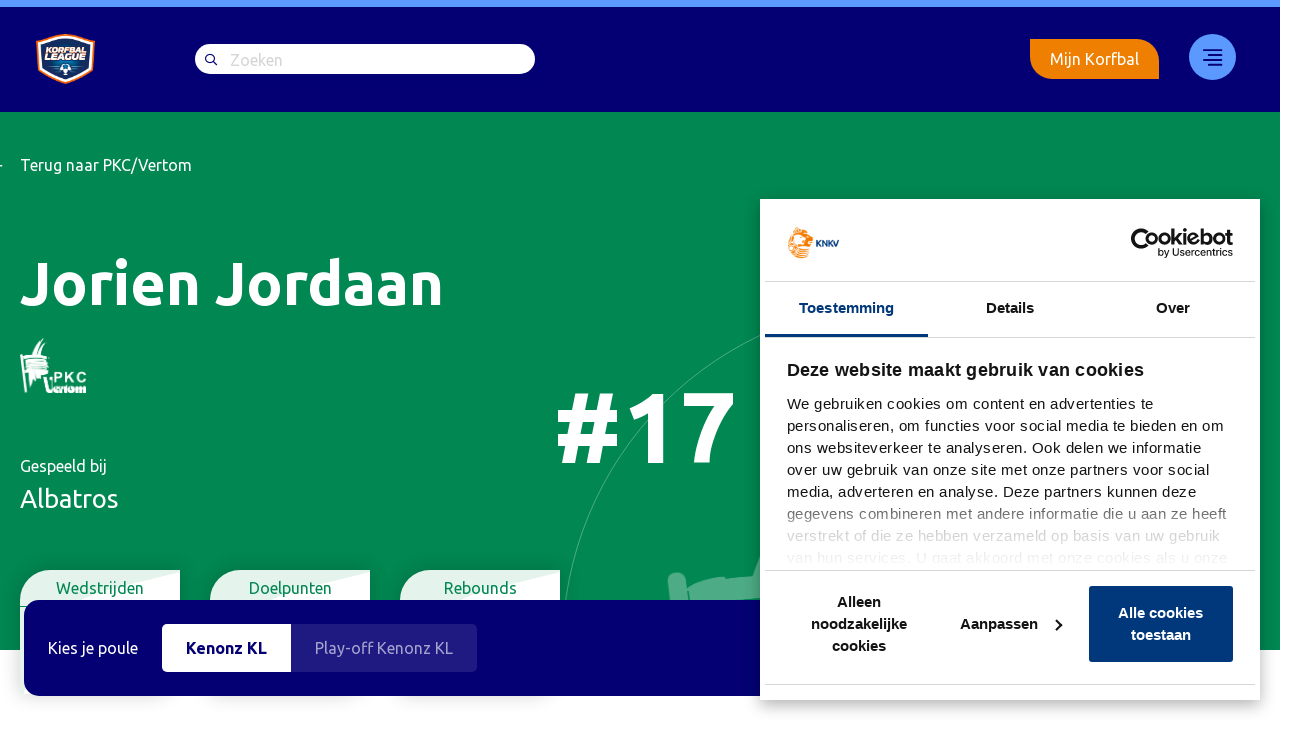

--- FILE ---
content_type: text/html; charset=UTF-8
request_url: https://www.korfballeague.nl/spelers/jorien-jordaan/
body_size: 13524
content:
<!DOCTYPE html>
<html lang="nl">
	<head>

		<meta charset="UTF-8">

		<meta name="viewport" content="width=device-width, initial-scale=1, shrink-to-fit=no">
		<meta http-equiv="X-UA-Compatible" content="IE=edge,chrome=1">

		<link rel="profile" href="http://gmpg.org/xfn/11">

						<script type="text/javascript"
						id="Cookiebot"
						src="https://consent.cookiebot.com/uc.js"
						data-cbid="357d61c0-ca88-4ead-977c-7ec8bb739c5d"
																																					defer										></script>
				<meta name='robots' content='index, follow, max-image-preview:large, max-snippet:-1, max-video-preview:-1' />
	<script>

		var korfbal_api_url = 'https://api.korfbal.nl/v1';
		var korfbal_api_token = 'eyJhbGciOiJIUzI1NiIsInR5cCI6IkpXVCJ9.[base64].uWX2QVlykF5sNYLhzjjNpXA7QaBnTb277ffdCDSnu_E';
		var korfbal_api_season = '672b548c2c73dd09a8f1f24f';
		var korfbal_api_poule = '672b5661a0ad60001bdf738a';
		var korfbal_ajax_url = 'https://www.korfballeague.nl/wp/wp-admin/admin-ajax.php';

							var korfbal_team_names = {
				"32468": "HKC/Creon Kozijnen","24991": "Unitas/Perspectief","25856": "PKC/Vertom","32473": "KCC/CK Kozijnen","28622": "LDODK/Rinsma Modeplein","28372": "KZ/Keukensale.com","31671": "Fortuna","31036": "DVO/Transus","31018": "DOS &#8217;46/VDK Groep","30738": "Blauw-Wit (A)"			};
		
													var korfbal_player_team_ref_id = '25856';
		
				
	</script>
	
	<!-- This site is optimized with the Yoast SEO plugin v23.2 - https://yoast.com/wordpress/plugins/seo/ -->
	<title>Jorien Jordaan - Korfbal League</title><link rel="preload" data-rocket-preload as="image" href="https://www.korfballeague.nl/app/uploads/2020/10/Logo-PKC-Vertom.png" fetchpriority="high">
	<link rel="canonical" href="https://www.korfballeague.nl/spelers/jorien-jordaan/" />
	<meta property="og:locale" content="nl_NL" />
	<meta property="og:type" content="article" />
	<meta property="og:title" content="Jorien Jordaan - Korfbal League" />
	<meta property="og:url" content="https://www.korfballeague.nl/spelers/jorien-jordaan/" />
	<meta property="og:site_name" content="Korfbal League" />
	<meta property="article:modified_time" content="2024-11-12T12:23:38+00:00" />
	<meta name="twitter:card" content="summary_large_image" />
	<script type="application/ld+json" class="yoast-schema-graph">{"@context":"https://schema.org","@graph":[{"@type":"WebPage","@id":"https://www.korfballeague.nl/spelers/jorien-jordaan/","url":"https://www.korfballeague.nl/spelers/jorien-jordaan/","name":"Jorien Jordaan - Korfbal League","isPartOf":{"@id":"https://www.korfballeague.nl/#website"},"datePublished":"2023-01-30T11:21:28+00:00","dateModified":"2024-11-12T12:23:38+00:00","breadcrumb":{"@id":"https://www.korfballeague.nl/spelers/jorien-jordaan/#breadcrumb"},"inLanguage":"nl","potentialAction":[{"@type":"ReadAction","target":["https://www.korfballeague.nl/spelers/jorien-jordaan/"]}]},{"@type":"BreadcrumbList","@id":"https://www.korfballeague.nl/spelers/jorien-jordaan/#breadcrumb","itemListElement":[{"@type":"ListItem","position":1,"name":"Home","item":"https://www.korfballeague.nl/"},{"@type":"ListItem","position":2,"name":"Spelers","item":"https://www.korfballeague.nl/spelers/"},{"@type":"ListItem","position":3,"name":"Jorien Jordaan"}]},{"@type":"WebSite","@id":"https://www.korfballeague.nl/#website","url":"https://www.korfballeague.nl/","name":"Korfbal League","description":"","potentialAction":[{"@type":"SearchAction","target":{"@type":"EntryPoint","urlTemplate":"https://www.korfballeague.nl/?s={search_term_string}"},"query-input":"required name=search_term_string"}],"inLanguage":"nl"}]}</script>
	<!-- / Yoast SEO plugin. -->


<link rel='dns-prefetch' href='//www.korfballeague.nl' />
<link rel='dns-prefetch' href='//kit.fontawesome.com' />
<link rel='dns-prefetch' href='//fonts.googleapis.com' />
<link rel='dns-prefetch' href='//static.hotjar.com' />
<link rel='dns-prefetch' href='//www.googletagmanager.com' />
<link rel='dns-prefetch' href='//www.google.com' />
<link rel='dns-prefetch' href='//consent.cookiebot.com' />
<style id='global-styles-inline-css'>
:root{--wp--preset--aspect-ratio--square: 1;--wp--preset--aspect-ratio--4-3: 4/3;--wp--preset--aspect-ratio--3-4: 3/4;--wp--preset--aspect-ratio--3-2: 3/2;--wp--preset--aspect-ratio--2-3: 2/3;--wp--preset--aspect-ratio--16-9: 16/9;--wp--preset--aspect-ratio--9-16: 9/16;--wp--preset--color--black: #000000;--wp--preset--color--cyan-bluish-gray: #abb8c3;--wp--preset--color--white: #ffffff;--wp--preset--color--pale-pink: #f78da7;--wp--preset--color--vivid-red: #cf2e2e;--wp--preset--color--luminous-vivid-orange: #ff6900;--wp--preset--color--luminous-vivid-amber: #fcb900;--wp--preset--color--light-green-cyan: #7bdcb5;--wp--preset--color--vivid-green-cyan: #00d084;--wp--preset--color--pale-cyan-blue: #8ed1fc;--wp--preset--color--vivid-cyan-blue: #0693e3;--wp--preset--color--vivid-purple: #9b51e0;--wp--preset--gradient--vivid-cyan-blue-to-vivid-purple: linear-gradient(135deg,rgba(6,147,227,1) 0%,rgb(155,81,224) 100%);--wp--preset--gradient--light-green-cyan-to-vivid-green-cyan: linear-gradient(135deg,rgb(122,220,180) 0%,rgb(0,208,130) 100%);--wp--preset--gradient--luminous-vivid-amber-to-luminous-vivid-orange: linear-gradient(135deg,rgba(252,185,0,1) 0%,rgba(255,105,0,1) 100%);--wp--preset--gradient--luminous-vivid-orange-to-vivid-red: linear-gradient(135deg,rgba(255,105,0,1) 0%,rgb(207,46,46) 100%);--wp--preset--gradient--very-light-gray-to-cyan-bluish-gray: linear-gradient(135deg,rgb(238,238,238) 0%,rgb(169,184,195) 100%);--wp--preset--gradient--cool-to-warm-spectrum: linear-gradient(135deg,rgb(74,234,220) 0%,rgb(151,120,209) 20%,rgb(207,42,186) 40%,rgb(238,44,130) 60%,rgb(251,105,98) 80%,rgb(254,248,76) 100%);--wp--preset--gradient--blush-light-purple: linear-gradient(135deg,rgb(255,206,236) 0%,rgb(152,150,240) 100%);--wp--preset--gradient--blush-bordeaux: linear-gradient(135deg,rgb(254,205,165) 0%,rgb(254,45,45) 50%,rgb(107,0,62) 100%);--wp--preset--gradient--luminous-dusk: linear-gradient(135deg,rgb(255,203,112) 0%,rgb(199,81,192) 50%,rgb(65,88,208) 100%);--wp--preset--gradient--pale-ocean: linear-gradient(135deg,rgb(255,245,203) 0%,rgb(182,227,212) 50%,rgb(51,167,181) 100%);--wp--preset--gradient--electric-grass: linear-gradient(135deg,rgb(202,248,128) 0%,rgb(113,206,126) 100%);--wp--preset--gradient--midnight: linear-gradient(135deg,rgb(2,3,129) 0%,rgb(40,116,252) 100%);--wp--preset--font-size--small: 13px;--wp--preset--font-size--medium: 20px;--wp--preset--font-size--large: 36px;--wp--preset--font-size--x-large: 42px;--wp--preset--spacing--20: 0.44rem;--wp--preset--spacing--30: 0.67rem;--wp--preset--spacing--40: 1rem;--wp--preset--spacing--50: 1.5rem;--wp--preset--spacing--60: 2.25rem;--wp--preset--spacing--70: 3.38rem;--wp--preset--spacing--80: 5.06rem;--wp--preset--shadow--natural: 6px 6px 9px rgba(0, 0, 0, 0.2);--wp--preset--shadow--deep: 12px 12px 50px rgba(0, 0, 0, 0.4);--wp--preset--shadow--sharp: 6px 6px 0px rgba(0, 0, 0, 0.2);--wp--preset--shadow--outlined: 6px 6px 0px -3px rgba(255, 255, 255, 1), 6px 6px rgba(0, 0, 0, 1);--wp--preset--shadow--crisp: 6px 6px 0px rgba(0, 0, 0, 1);}:where(.is-layout-flex){gap: 0.5em;}:where(.is-layout-grid){gap: 0.5em;}body .is-layout-flex{display: flex;}.is-layout-flex{flex-wrap: wrap;align-items: center;}.is-layout-flex > :is(*, div){margin: 0;}body .is-layout-grid{display: grid;}.is-layout-grid > :is(*, div){margin: 0;}:where(.wp-block-columns.is-layout-flex){gap: 2em;}:where(.wp-block-columns.is-layout-grid){gap: 2em;}:where(.wp-block-post-template.is-layout-flex){gap: 1.25em;}:where(.wp-block-post-template.is-layout-grid){gap: 1.25em;}.has-black-color{color: var(--wp--preset--color--black) !important;}.has-cyan-bluish-gray-color{color: var(--wp--preset--color--cyan-bluish-gray) !important;}.has-white-color{color: var(--wp--preset--color--white) !important;}.has-pale-pink-color{color: var(--wp--preset--color--pale-pink) !important;}.has-vivid-red-color{color: var(--wp--preset--color--vivid-red) !important;}.has-luminous-vivid-orange-color{color: var(--wp--preset--color--luminous-vivid-orange) !important;}.has-luminous-vivid-amber-color{color: var(--wp--preset--color--luminous-vivid-amber) !important;}.has-light-green-cyan-color{color: var(--wp--preset--color--light-green-cyan) !important;}.has-vivid-green-cyan-color{color: var(--wp--preset--color--vivid-green-cyan) !important;}.has-pale-cyan-blue-color{color: var(--wp--preset--color--pale-cyan-blue) !important;}.has-vivid-cyan-blue-color{color: var(--wp--preset--color--vivid-cyan-blue) !important;}.has-vivid-purple-color{color: var(--wp--preset--color--vivid-purple) !important;}.has-black-background-color{background-color: var(--wp--preset--color--black) !important;}.has-cyan-bluish-gray-background-color{background-color: var(--wp--preset--color--cyan-bluish-gray) !important;}.has-white-background-color{background-color: var(--wp--preset--color--white) !important;}.has-pale-pink-background-color{background-color: var(--wp--preset--color--pale-pink) !important;}.has-vivid-red-background-color{background-color: var(--wp--preset--color--vivid-red) !important;}.has-luminous-vivid-orange-background-color{background-color: var(--wp--preset--color--luminous-vivid-orange) !important;}.has-luminous-vivid-amber-background-color{background-color: var(--wp--preset--color--luminous-vivid-amber) !important;}.has-light-green-cyan-background-color{background-color: var(--wp--preset--color--light-green-cyan) !important;}.has-vivid-green-cyan-background-color{background-color: var(--wp--preset--color--vivid-green-cyan) !important;}.has-pale-cyan-blue-background-color{background-color: var(--wp--preset--color--pale-cyan-blue) !important;}.has-vivid-cyan-blue-background-color{background-color: var(--wp--preset--color--vivid-cyan-blue) !important;}.has-vivid-purple-background-color{background-color: var(--wp--preset--color--vivid-purple) !important;}.has-black-border-color{border-color: var(--wp--preset--color--black) !important;}.has-cyan-bluish-gray-border-color{border-color: var(--wp--preset--color--cyan-bluish-gray) !important;}.has-white-border-color{border-color: var(--wp--preset--color--white) !important;}.has-pale-pink-border-color{border-color: var(--wp--preset--color--pale-pink) !important;}.has-vivid-red-border-color{border-color: var(--wp--preset--color--vivid-red) !important;}.has-luminous-vivid-orange-border-color{border-color: var(--wp--preset--color--luminous-vivid-orange) !important;}.has-luminous-vivid-amber-border-color{border-color: var(--wp--preset--color--luminous-vivid-amber) !important;}.has-light-green-cyan-border-color{border-color: var(--wp--preset--color--light-green-cyan) !important;}.has-vivid-green-cyan-border-color{border-color: var(--wp--preset--color--vivid-green-cyan) !important;}.has-pale-cyan-blue-border-color{border-color: var(--wp--preset--color--pale-cyan-blue) !important;}.has-vivid-cyan-blue-border-color{border-color: var(--wp--preset--color--vivid-cyan-blue) !important;}.has-vivid-purple-border-color{border-color: var(--wp--preset--color--vivid-purple) !important;}.has-vivid-cyan-blue-to-vivid-purple-gradient-background{background: var(--wp--preset--gradient--vivid-cyan-blue-to-vivid-purple) !important;}.has-light-green-cyan-to-vivid-green-cyan-gradient-background{background: var(--wp--preset--gradient--light-green-cyan-to-vivid-green-cyan) !important;}.has-luminous-vivid-amber-to-luminous-vivid-orange-gradient-background{background: var(--wp--preset--gradient--luminous-vivid-amber-to-luminous-vivid-orange) !important;}.has-luminous-vivid-orange-to-vivid-red-gradient-background{background: var(--wp--preset--gradient--luminous-vivid-orange-to-vivid-red) !important;}.has-very-light-gray-to-cyan-bluish-gray-gradient-background{background: var(--wp--preset--gradient--very-light-gray-to-cyan-bluish-gray) !important;}.has-cool-to-warm-spectrum-gradient-background{background: var(--wp--preset--gradient--cool-to-warm-spectrum) !important;}.has-blush-light-purple-gradient-background{background: var(--wp--preset--gradient--blush-light-purple) !important;}.has-blush-bordeaux-gradient-background{background: var(--wp--preset--gradient--blush-bordeaux) !important;}.has-luminous-dusk-gradient-background{background: var(--wp--preset--gradient--luminous-dusk) !important;}.has-pale-ocean-gradient-background{background: var(--wp--preset--gradient--pale-ocean) !important;}.has-electric-grass-gradient-background{background: var(--wp--preset--gradient--electric-grass) !important;}.has-midnight-gradient-background{background: var(--wp--preset--gradient--midnight) !important;}.has-small-font-size{font-size: var(--wp--preset--font-size--small) !important;}.has-medium-font-size{font-size: var(--wp--preset--font-size--medium) !important;}.has-large-font-size{font-size: var(--wp--preset--font-size--large) !important;}.has-x-large-font-size{font-size: var(--wp--preset--font-size--x-large) !important;}
:where(.wp-block-post-template.is-layout-flex){gap: 1.25em;}:where(.wp-block-post-template.is-layout-grid){gap: 1.25em;}
:where(.wp-block-columns.is-layout-flex){gap: 2em;}:where(.wp-block-columns.is-layout-grid){gap: 2em;}
:root :where(.wp-block-pullquote){font-size: 1.5em;line-height: 1.6;}
</style>
<link data-minify="1" rel='stylesheet' id='owcb-css-css' href='https://www.korfballeague.nl/app/uploads/cache/min/1/app/plugins/onsweb_wpplugin_contentblocks/css/owcb-base.css?ver=1736170680' media='all' />
<link rel='stylesheet' id='wpb-google-fonts-css' href='https://fonts.googleapis.com/css?family=Ubuntu%3A400%2C700&#038;display=swap&#038;ver=5ba97e7ada9dd018ffcb768d4dbb3a12' media='all' />
<link rel='stylesheet' id='child-theme-css' href='https://www.korfballeague.nl/app/themes/knkv-wp-theme/assets/css/theme.min.css?ver=1.2.7' media='all' />
<link data-minify="1" rel='stylesheet' id='owsearch-css-css' href='https://www.korfballeague.nl/app/uploads/cache/min/1/app/plugins/onsweb_wp_search/css/owsearch.css?ver=1736170680' media='all' />
<link data-minify="1" rel='stylesheet' id='owsearch-horizontal-filter-bar-css-css' href='https://www.korfballeague.nl/app/uploads/cache/min/1/app/plugins/onsweb_wp_search/css/owsearch-horizontal-filter-bar.css?ver=1736170680' media='all' />
<link rel='shortlink' href='https://www.korfballeague.nl/?p=47486' />
<!--
*************************************************************************
*     ________     ____   _________ _____         __      ______        *
*    |_   ___ \. .'    \.|  _   _  |_   _|       /  \    |_   _ \       *
*      | |   \. \  .--.  \_/ | | \_| | |        / /\ \     | |_) |      *
*      | |    | | |    | |   | |     | |   _   / ____ \    |  __/.      *
*     _| |___.' /  \--'  /  _| |_   _| |__/ |_/ /    \ \_ _| |__) |     *
*    |________.' \.____.'  |_____| |________|____|  |____|_______/      *
*                                                                       *
*************************************************************************
* Copyright     :   (C) 2000 - 2025                                     *
*               :   Powered by Dotlab.                                  *
*               :   This code may not be used or copied without         *
*               :   the permission of Dotlab.                           *
* Realisation   :   Dotlab - Human Driven Innovation                    *
*               :   Westblaak 104                                       *
*               :   3012 KM Rotterdam                                   *
* Website       :   https://dotlab.nl/                                  *
* Email         :   mail@dotlab.nl                                      *
*************************************************************************
-->
		<!-- Google Tag Manager -->
		<script data-cookieconsent="">(function(w,d,s,l,i){w[l]=w[l]||[];w[l].push({'gtm.start':
			new Date().getTime(),event:'gtm.js'});var f=d.getElementsByTagName(s)[0],
			j=d.createElement(s),dl=l!='dataLayer'?'&l='+l:'';j.async=true;j.src=
			'https://www.googletagmanager.com/gtm.js?id='+i+dl;f.parentNode.insertBefore(j,f);
			})(window,document,'script','dataLayer', 'GTM-NRXHWHQ' );</script>
		<!-- End Google Tag Manager -->
		<link rel="icon" href="https://www.korfballeague.nl/app/uploads/2023/10/cropped-android-chrome-512x512-1-32x32.png" sizes="32x32" />
<link rel="icon" href="https://www.korfballeague.nl/app/uploads/2023/10/cropped-android-chrome-512x512-1-192x192.png" sizes="192x192" />
<link rel="apple-touch-icon" href="https://www.korfballeague.nl/app/uploads/2023/10/cropped-android-chrome-512x512-1-180x180.png" />
<meta name="msapplication-TileImage" content="https://www.korfballeague.nl/app/uploads/2023/10/cropped-android-chrome-512x512-1-270x270.png" />
		<style id="wp-custom-css">
			.knkv-player-header .knkv-player-stats-row .knkv-player-stats .knkv-player-stats-detail{ z-index:auto;}
.knkv-player-header .knkv-player-stats-row .knkv-player-stats .knkv-player-stats-detail:before{ z-index:-1;}
.knkv-player-header .knkv-player-stats-row .knkv-player-stats .knkv-player-stats-detail:after{ z-index:0;}		</style>
		
		
	</head>

	<body class="knkv-player-template-default single single-knkv-player postid-47486 site-korfballeague site-type-korfballeague">

						<!-- Google Tag Manager (noscript) -->
		<noscript>
            <iframe sandbox="allow-scripts allow-same-origin" src="https://www.googletagmanager.com/ns.html?id=GTM-NRXHWHQ" height="0" width="0" style="display:none;visibility:hidden"></iframe>
        </noscript>
		<!-- End Google Tag Manager (noscript) -->
		<style>:root { --knkv-primary-hover-color-rgb: rgb(4, 0, 116);--knkv-primary-hover-color: 4, 0, 116; }</style>
				
						<a href="#main-content" class="sr-only sr-only-focusable visually-hidden-focusable">Skip to the main content</a>

							
<input type="checkbox" id="owtheme-mobile-menu-toggler" class="d-none" aria-hidden="true">



<div class="owtheme-navbar owmenu-navbar ">

		
		<nav class="navbar navbar-expand-md navbar-dark bg-primary text-light">

				<div class="container">
			
						
										<a class="navbar-brand" href="https://www.korfballeague.nl/">
					<img class="navbar-brand-img logo-desktop" src="https://www.korfballeague.nl/app/uploads/2020/05/Logo-league-1.png" alt="Korfbal League"><img class="navbar-brand-img logo-mobile" src="https://www.korfballeague.nl/app/uploads/2020/05/Logo-league-1.png" alt="Korfbal League">				</a>
			
										<div id="search-bar" class="mr-auto">
					<form role="search" method="get" action="https://www.korfballeague.nl">
						<div class="input-group">
							<input type="search" class="form-search" name="s" placeholder="Zoeken">
						</div>
					</form>
				</div>
			
						
						
										<nav id="owmenu" class=" owmenu owmenu-nav owmenu-align-right uk-navbar-flip" role="navigation" aria-label="Main menu"><ul class="navbar-nav uk-navbar-nav owmenu-ul owmenu-ul--main" role="menubar"><li class="nav-item owmenu-li owmenu-li--main owmenu-li-depth-0 owmenu-li-has-no-child owmenu-li-has-no-sub owmenu-li-has-no-mega owmenu-li-is-desktop owmenu-li-is-mobile nav-item" role="menuitem" ><a class=" menu-item menu-item-type-custom menu-item-object-custom nav-link owmenu-a owmenu-a--main   owmenu-a-depth-0 owmenu-a-has-no-child owmenu-a-has-no-sub owmenu-a-has-no-mega "  href="https://www.korfballeague.nl/livestream/" tabindex="0" class=" nav-link">Livestream</a></li><li class="nav-item owmenu-li owmenu-li--main owmenu-li-depth-0 owmenu-li-has-no-child owmenu-li-has-no-sub owmenu-li-has-no-mega owmenu-li-is-desktop owmenu-li-is-mobile nav-item" role="menuitem" ><a class=" menu-item menu-item-type-custom menu-item-object-custom nav-link owmenu-a owmenu-a--main   owmenu-a-depth-0 owmenu-a-has-no-child owmenu-a-has-no-sub owmenu-a-has-no-mega "  href="https://www.korfballeague.nl/korfbalfinale/" tabindex="0" class=" nav-link">Korfbal Leaguefinale</a></li><li class="nav-item owmenu-li owmenu-li--main owmenu-li-depth-0 owmenu-li-has-child uk-parent owmenu-li-has-no-sub owmenu-li-has-mega owmenu-li-is-desktop owmenu-li-is-mobile owmenu-li-align-right nav-item" role="menuitem" aria-haspopup="true"><a class=" menu-item menu-item-type-custom menu-item-object-custom nav-link owmenu-a owmenu-a--main   owmenu-a-depth-0 owmenu-a-has-child owmenu-a-has-no-sub owmenu-a-has-mega owmenu-a-align-right"  tabindex="0" class=" nav-link">33</a>				<div class="owmenu-unfocuser" aria-hidden="true"></div>
				<div class="owmenu-megamenu owmenu-child owmenu-megamenu-is-not-wide owmenu-megamenu-is-narrow">

										
					<div class="container">						<div class="owmenu-megamenu-background">
														<div class="container uk-container uk-container-center">								<div class="owmenu-megamenu-inner owmenu-megamenu-padding pt-0 uk-padding-top-remove row uk-grid no-gutters uk-grid-collapse">
													<div class="col-sm uk-width-1-1 owmenu-megamenu-block-type-text">
					<div class="owmenu-megamenu-padding pb-0 uk-padding-bottom-remove">
						<div class="owmenu-megamenu-block-content-wrapper">
							<div class="menu-sites"><div class="font-size-xl d-none d-lg-inline-block"><i class="menu-item-icon bg-secondary"></i><h6 class="d-inline-block">Korfbal League</h6></div><div class="font-size-md mb-3">Navigeer naar</div><div class="mb-3"><a href="https://korfbal.nl"><i class="menu-item-icon" style="background:#E7B302"></i>Korfbal.nl</a></div><div class="mb-3"><a href="https://knkv.nl"><i class="menu-item-icon" style="background:#FD6801"></i>KNKV</a></div><div class="mb-3"><a href="https://school-korfbal.nl"><i class="menu-item-icon" style="background:#44E8D8"></i>Schoolkorfbal</a></div><div class="d-flex"><a href="https://mijn.korfbal.nl/" class="btn-outline login-button">Mijn Korfbal</a></div></div>
						</div>
					</div>
				</div>
								<div class="col-sm uk-width-1-1 owmenu-megamenu-block-type-menu">
					<div class="owmenu-megamenu-padding pb-0 uk-padding-bottom-remove">
						<div class="owmenu-megamenu-block-content-wrapper">
							<div class="d-lg-none d-flex justify-content-between mb-4"><a class="navbar-brand" href="https://www.korfballeague.nl/"><img class="navbar-brand-img" height="30" src="https://www.korfballeague.nl/app/uploads/2020/05/Logo-league-1.png" alt="Logo-league"></a><div class="close_menu d-inline-block"></div></div><div class="font-size-xl d-lg-none d-inline-block"><i class="menu-item-icon bg-secondary"></i><h6 class="d-inline-block">Korfbal League</h6></div><ul id="owmenu-megamenu-block-9296-1-menu" class="flex-column nav uk-nav"><li id="menu-item-1092" class="menu-item menu-item-type-post_type menu-item-object-page menu-item-1092 nav-item"><a href="https://www.korfballeague.nl/competitie-overzicht/" class=" nav-link">Competitie-overzicht</a></li>
<li id="menu-item-6580" class="menu-item menu-item-type-post_type menu-item-object-page current_page_parent menu-item-6580 nav-item"><a href="https://www.korfballeague.nl/nieuws/" class=" nav-link">Nieuwsoverzicht</a></li>
<li id="menu-item-1064" class="menu-item menu-item-type-post_type menu-item-object-page menu-item-1064 nav-item"><a href="https://www.korfballeague.nl/teams-page/" class=" nav-link">Teams 2024/2025</a></li>
<li id="menu-item-6552" class="menu-item menu-item-type-post_type menu-item-object-page menu-item-6552 nav-item"><a href="https://www.korfballeague.nl/livestream/" class=" nav-link">Livestream</a></li>
<li id="menu-item-6587" class="menu-item menu-item-type-post_type menu-item-object-page menu-item-6587 nav-item"><a href="https://www.korfballeague.nl/korfbalfinale/" class=" nav-link">Korfbal Leaguefinale</a></li>
<li id="menu-item-38129" class="menu-item menu-item-type-custom menu-item-object-custom menu-item-38129 nav-item"><a href="https://www.korfballeague.nl/korfbal-league-promotie-en-degradatieregeling/" class=" nav-link">Promotie/degradatie</a></li>
<li id="menu-item-38115" class="menu-item menu-item-type-custom menu-item-object-custom menu-item-38115 nav-item"><a href="https://www.korfbalshop.nl/knkv" class=" nav-link">Webshop</a></li>
</ul>						</div>
					</div>
				</div>
								<div class="col-sm uk-width-1-1 owmenu-megamenu-block-type-text">
					<div class="owmenu-megamenu-padding pb-0 uk-padding-bottom-remove">
						<div class="owmenu-megamenu-block-content-wrapper">
							<div class="menu-contacts"><div class="social-share-icons"><a href="https://www.facebook.com/korfpunt" target="_blank" rel="noopener noreferrer"><i class="fab fa-facebook-f"></i></a><a href="https://twitter.com/korfbalpuntnl" target="_blank" rel="noopener noreferrer"><i class="fab fa-twitter"></i></a><a href="https://www.instagram.com/korfbal.nl" target="_blank" rel="noopener noreferrer"><i class="fab fa-instagram"></i></a><a href="https://www.youtube.com/korfbalpuntnl" target="_blank" rel="noopener noreferrer"><i class="fab fa-youtube"></i></a></div><div class="d-none mb-3 d-lg-block">Contact</div><div class="font-size-xs">Vragen?</div><div class="font-size-md mb-3"><a href="https://knkvhelp.freshworks.com/login/auth/mijnkorfbal?client_id=78368727158800390&redirect_uri=https%3A%2F%2Fhelpdesk.knkv.nl%2Ffreshid%2Fcustomer_authorize_callback" target="_blank" rel="noopener noreferrer">Helpdesk</a></div><div class="font-size-xs">Postadres</div><div class="font-size-md">Koninklijk Nederlands Korfbalverbond<br />
Papendallaan 60<br />
6816 VD Arnhem</div></div>
						</div>
					</div>
				</div>
												</div>
							</div>
													</div>
					</div>

										
				</div>
				</li><li class="d-none d-md-flex"><a href="https://mijn.korfbal.nl/" class="btn-outline login-button">Mijn Korfbal</a></li></ul></nav>			
						
					</div>
	
	</nav>

		
</div>

		
				
						
				
									<header class="knkv-block knkv-player-header">

	    <script>
        var player_sportlink_code = 'NKY25F5';
		//todo Get ref_id in separate request
    </script>

    <div class="container">

        <div class="knkv-back-row">
                            <a href="https://www.korfballeague.nl/teams/pkc-vertom/" class="font-size-lg text-white knkv-back-btn">Terug naar PKC/Vertom</a>
                    </div>

        <div class="knkv-player-row row text-white">
            <div class="col-xl-5">
                                    <h1 class="font-size-60 knkv-player-name">Jorien Jordaan</h1>
                                                <div class="knkv-player-team-logo">
                                            <img fetchpriority="high" src="https://www.korfballeague.nl/app/uploads/2020/10/Logo-PKC-Vertom.png" alt="" >
                                    </div>
                                                    <div class="knkv-player-prev-teams">
                                                                            <span class="d-block font-size-lg">Gespeeld bij</span>
                                                <span class="d-block knkv-player-prev-teams-info">Albatros</span>
                    </div>
                            </div>
            <div class="col-xl-7 pb-0">
                <div class="knkv-player-right-info">
                                            <div class="knkv-player-number">#17</div>
                                        <div class="knkv-player-team-logo-bg">
                                            <img src="https://www.korfballeague.nl/app/uploads/2020/10/Logo-PKC-Vertom.png" alt="" >
                                        </div>
                                        <div class="knkv-player-image">
                        <img src="https://www.korfballeague.nl/app/uploads/2020/10/Jorien_Jordaan-removebg-preview-e1730830862882.png" alt="" />
                    </div>
                                    </div>
            </div>
        </div>

		        
			<div class="knkv-player-stats-row">
				<script class="player-page-header-tpl" type="text/template">
					<div class="knkv-player-stats">
						<div class="knkv-player-stats-detail">
							<div class="knkv-player-stats-detail-top">
								Wedstrijden							</div>
							<div class="knkv-player-stats-detail-bottom">
								{{#empty}}0{{/empty}}
								{{^empty}}{{stats.played}}{{/empty}}
							</div>
						</div>
						<div class="knkv-player-stats-detail">
							<div class="knkv-player-stats-detail-top">
								Doelpunten							</div>
							<div class="knkv-player-stats-detail-bottom">
								{{#empty}}0{{/empty}}
								{{^empty}}{{stats.goals}}{{/empty}}
							</div>
						</div>
						<div class="knkv-player-stats-detail">
							<div class="knkv-player-stats-detail-top">
								Rebounds							</div>
							<div class="knkv-player-stats-detail-bottom">
								{{#empty}}0{{/empty}}
								{{^empty}}{{stats.rebounds}}{{/empty}}
							</div>
						</div>
					</div>
				</script>
			</div>

        
    </div>

</header>
		
				
						
				
						<main id="main-content" class="">

						
						
								<div class="owtheme-main-content-container">

										
			    <style>
        :root {
            --knkv-team1-color-rgb: rgb(1, 135, 81);--knkv-team1-color: 1, 135, 81;        }
    </style>
<div class="content py-0 single-player">
            <div class="container">
            <h2 class="text-primary h4">Statistieken</h2>
        </div>

        <div class="player-stats-items">
    <div class="container">
        <div class="player-stats-item-header">
            <div>
                Wedstrijd            </div>
            <div>
                Doelp.            </div>
            <div>
	            Reb.            </div>
            <div>
	            Strafw.            </div>
            <div>
	            Vrije b.            </div>
            <div>
	            Doorloopb.            </div>
        </div>
        <div id="playerstats">
            <div class="spinner-border" role="status">
                <span class="sr-only">Loading...</span>
            </div>
            <script id="playerstats_tpl" type="text/template">
				{{#empty}}
				<p class="text-muted">Deze informatie is nog niet beschikbaar</p>
				{{/empty}}
				{{^empty}}
					{{#stats}}
						{{#matches}}
							<div class="player-stats-item">
								<div>
									<div class="programma-item bg-white">
										<div class="d-flex justify-content-between">
											<div class="team-left-logo d-none d-md-inline-flex">
												<img src="/team-image/{{teams.home.ref_id}}/" title="{{teams.home.name}}" />
											</div>
											<div class="programma-teams d-flex align-items-center flex-nowrap flex-md-wrap">
												<div class="justify-content-end d-inline-flex align-items-center">
													<div class="d-inline-block text-right">
														<div class="font-weight-bold font-size-lg">
															{{#helper.replaceTeamName}}{{teams.home.ref_id}}|{{teams.home.name}}{{/helper.replaceTeamName}}
														</div>
													</div>
													<div class="programma-item-logo d-inline-flex d-md-none ml-2">
														<img src="/team-image/{{teams.home.ref_id}}/" title="{{teams.home.name}}" />
													</div>
												</div>
												<div class="programma-vs px-0 text-center">vs</div>
												<div class="d-inline-flex align-items-center">
													<div class="programma-item-logo d-inline-flex d-md-none  mr-2">
														<img src="/team-image/{{teams.away.ref_id}}/" title="{{teams.away.name}}" />
													</div>
													<div class="d-inline-block">
														<div class="font-weight-bold font-size-lg">
															{{#helper.replaceTeamName}}{{teams.away.ref_id}}|{{teams.away.name}}{{/helper.replaceTeamName}}
														</div>
													</div>
												</div>
											</div>

											<div class="team-right-logo d-none d-md-inline-flex">
												<img src="/team-image/{{teams.away.ref_id}}/" title="{{teams.away.name}}" />
											</div>

										</div>
										<div class="text-center py-1 font-size-sm text-muted">
											{{#helper.formatPlayerDetailDate}}{{date}}{{/helper.formatPlayerDetailDate}}
											om											{{#helper.formatMatchDetailTime}}{{date}}{{/helper.formatMatchDetailTime}}
										</div>
									</div>
								</div>
								<div>
									<span>Doelp.</span>
									<span>{{goals}}</span>
								</div>
								<div>
									<span>Reb.</span>
									<span>{{rebounds}}</span>
								</div>
								<div>
									<span>Strafw.</span>
									<span>{{penalties}}</span>
								</div>
								<div>
									<span>Vrije b.</span>
									<span>{{freePasses}}</span>
								</div>
								<div>
									<span>Doorloopb.</span>
									<span>{{runningInShots}}</span>
								</div>
							</div>
						{{/matches}}
						<div class="player-stats-item-footer">
							<div>
								Totaal score							</div>
							<div>
								<span>Doelp.</span>
								<span>{{goals}}</span>
							</div>
							<div>
								<span>Doelp.</span>
								<span>{{rebounds}}</span>
							</div>
							<div>
								<span>Doelp.</span>
								<span>{{penalties}}</span>
							</div>
							<div>
								<span>Doelp.</span>
								<span>{{freePasses}}</span>
							</div>
							<div>
								<span>Doelp.</span>
								<span>{{runningInShots}}</span>
							</div>
						</div>
					{{/stats}}
				{{/empty}}
            </script>
        </div>
    </div>
</div>
    
            <section id="#" class="knkv-block knkv-block-players-slider bg-primary-light py-5 mt-5" >
                        <div class="container">

	<div class="font-size-md text-uppercase text-primary">
                    Ontmoet het			</div>

    	<h2 class="text-primary">Team & de begeleiding</h2>
    
	<div class="players-slider" id="members-carousel">
        <div class="spinner-border" role="status">
            <span class="sr-only">Loading...</span>
        </div>
        <script id="members_tpl" type="text/template">
			{{#empty}}
				<p class="text-muted">Deze informatie is nog niet beschikbaar</p>
			{{/empty}}
			{{^empty}}
				{{#members}}
					<div class="players-slider-item">
						<div class="knkv-player-image">
							{{#isPlayer}}
								<div class="knkv-player-number">#{{number}}</div>
							{{/isPlayer}}
							<img src="/player-image/{{ref_id}}/" alt="{{name.full}}" />
						</div>
						<div class="d-flex knkv-player-badge align-items-center">
							<div class="team-left-logo">
								<img src="/team-image/{{team}}/" alt="{{#teamName}}{{teamName}}{{/teamName}}{{^teamName}}Jorien Jordaan{{/teamName}}" />
							</div>
							<div>
								<div>
									<a href="{{#helper.playerUrlById}}{{ref_id}}{{/helper.playerUrlById}}" class="text-decoration-none text-capitalize" title="{{name.full}}">
										{{role}}
									</a>
								</div>
								<div class="font-weight-bold font-size-xl">
									<a href="{{#helper.playerUrlById}}{{ref_id}}{{/helper.playerUrlById}}" class="text-decoration-none" title="{{name.full}}">
										{{name.full}}
										<i class="fal fa-angle-right"></i>
									</a>
								</div>
							</div>
						</div>
					</div>
				{{/members}}
			{{/empty}}
        </script>
	</div>

</div>
        </section>
    
	<section id="#" class="knkv-block sponsor-block-container py-5" >
		<div class="container">
			<div class="row">
				<div class="col-4 col-md-2">
    <div class="sponsor-grey-item">
        <a href="https://www.craftsportswear.com/nl" title="Craft Sportswear" target="_blank" rel="noopener noreferrer">
            <img src="https://www.korfballeague.nl/app/uploads/2025/01/Craft-logo-zwart-450x96.png" alt="Craft Sportswear" />
            <div style="background-image: url(https://www.korfballeague.nl/app/uploads/2025/01/Craft-logo-zwart-450x96.png);"></div>
        </a>
    </div>
</div><div class="col-4 col-md-2">
    <div class="sponsor-grey-item">
        <a href="https://qmusic.nl/" title="Qmusic" target="_blank" rel="noopener noreferrer">
            <img src="https://www.korfballeague.nl/app/uploads/2025/01/Q_MASTER_STACKED_RGB-253x300.png" alt="Qmusic" />
            <div style="background-image: url(https://www.korfballeague.nl/app/uploads/2025/01/Q_MASTER_STACKED_RGB-253x300.png);"></div>
        </a>
    </div>
</div><div class="col-4 col-md-2">
    <div class="sponsor-grey-item">
        <a href="https://www.kenonz.nl/" title="Kenonz" target="_blank" rel="noopener noreferrer">
            <img src="https://www.korfballeague.nl/app/uploads/2022/10/Kenonz_logo_FC-2022-300x300.png" alt="Kenonz" />
            <div style="background-image: url(https://www.korfballeague.nl/app/uploads/2022/10/Kenonz_logo_FC-2022-300x300.png);"></div>
        </a>
    </div>
</div><div class="col-4 col-md-2">
    <div class="sponsor-grey-item">
        <a href="https://www.nederlandseloterij.nl/spelen-helpt/sport" title="Nederlandse Loterij" target="_blank" rel="noopener noreferrer">
            <img src="https://www.korfballeague.nl/app/uploads/2020/09/NLO-logo_nieuw-transparant-450x143.png" alt="Nederlandse Loterij" />
            <div style="background-image: url(https://www.korfballeague.nl/app/uploads/2020/09/NLO-logo_nieuw-transparant-450x143.png);"></div>
        </a>
    </div>
</div><div class="col-4 col-md-2">
    <div class="sponsor-grey-item">
        <a href="https://www.teamnl.org/" title="NOC*NSF/TeamNL" target="_blank" rel="noopener noreferrer">
            <img src="https://www.korfballeague.nl/app/uploads/2020/09/TeamNL.png" alt="NOC*NSF/TeamNL" />
            <div style="background-image: url(https://www.korfballeague.nl/app/uploads/2020/09/TeamNL.png);"></div>
        </a>
    </div>
</div><div class="col-4 col-md-2">
    <div class="sponsor-grey-item">
        <a href="https://www.korfbalshop.nl/korfbalschoenen/korfbalschoenen-zaal/_Mizuno" title="Mizuno" target="_blank" rel="noopener noreferrer">
            <img src="https://www.korfballeague.nl/app/uploads/2020/09/mizuno.png" alt="Mizuno" />
            <div style="background-image: url(https://www.korfballeague.nl/app/uploads/2020/09/mizuno.png);"></div>
        </a>
    </div>
</div><div class="col-4 col-md-2">
    <div class="sponsor-grey-item">
        <a href="https://www.pushsports.eu" title="NEA/Push" target="_blank" rel="noopener noreferrer">
            <img src="https://www.korfballeague.nl/app/uploads/2020/09/Push.png" alt="NEA/Push" />
            <div style="background-image: url(https://www.korfballeague.nl/app/uploads/2020/09/Push.png);"></div>
        </a>
    </div>
</div><div class="col-4 col-md-2">
    <div class="sponsor-grey-item">
        <a href="https://www.ahoy.nl/" title="Rotterdam Ahoy" target="_blank" rel="noopener noreferrer">
            <img src="https://www.korfballeague.nl/app/uploads/2020/10/Ahoy-PMS-Process-Yellow-PMS431kopie-450x224.jpg" alt="Rotterdam Ahoy" />
            <div style="background-image: url(https://www.korfballeague.nl/app/uploads/2020/10/Ahoy-PMS-Process-Yellow-PMS431kopie-450x224.jpg);"></div>
        </a>
    </div>
</div><div class="col-4 col-md-2">
    <div class="sponsor-grey-item">
        <a href="https://www.rotterdamtopsport.nl/" title="Rotterdam Topsport" target="_blank" rel="noopener noreferrer">
            <img src="https://www.korfballeague.nl/app/uploads/2020/10/Rotterdam-Topsport-Groen-FC-450x143.png" alt="Rotterdam Topsport" />
            <div style="background-image: url(https://www.korfballeague.nl/app/uploads/2020/10/Rotterdam-Topsport-Groen-FC-450x143.png);"></div>
        </a>
    </div>
</div><div class="col-4 col-md-2">
    <div class="sponsor-grey-item">
        <a href="https://rotterdammakeithappen.nl/" title="Rotterdam Make it Happen" target="_blank" rel="noopener noreferrer">
            <img src="https://www.korfballeague.nl/app/uploads/2020/10/MakeitHappen_Logo_LINKSLIJNEND.png" alt="Rotterdam Make it Happen" />
            <div style="background-image: url(https://www.korfballeague.nl/app/uploads/2020/10/MakeitHappen_Logo_LINKSLIJNEND.png);"></div>
        </a>
    </div>
</div><div class="col-4 col-md-2">
    <div class="sponsor-grey-item">
        <a href="https://www.cm.com/" title="CM.com" target="_blank" rel="noopener noreferrer">
            <img src="https://www.korfballeague.nl/app/uploads/2020/10/CM-450x160.png" alt="CM.com" />
            <div style="background-image: url(https://www.korfballeague.nl/app/uploads/2020/10/CM-450x160.png);"></div>
        </a>
    </div>
</div><div class="col-4 col-md-2">
    <div class="sponsor-grey-item">
        <a href="https://www.korfbalshop.nl/knkv" title="Korfbalshop.nl" target="_blank" rel="noopener noreferrer">
            <img src="https://www.korfballeague.nl/app/uploads/2021/01/Korfbalshop-NL-300x300.jpg" alt="Korfbalshop.nl" />
            <div style="background-image: url(https://www.korfballeague.nl/app/uploads/2021/01/Korfbalshop-NL-300x300.jpg);"></div>
        </a>
    </div>
</div><div class="col-4 col-md-2">
    <div class="sponsor-grey-item">
        <a href="https://www.eyecons.com" title="Eyecons" target="_blank" rel="noopener noreferrer">
            <img src="https://www.korfballeague.nl/app/uploads/2021/12/Eyecons-logo-hor-450x111.png" alt="Eyecons" />
            <div style="background-image: url(https://www.korfballeague.nl/app/uploads/2021/12/Eyecons-logo-hor-450x111.png);"></div>
        </a>
    </div>
</div><div class="col-4 col-md-2">
    <div class="sponsor-grey-item">
        <a href="https://www.bemmelenkroon.nl/" title="Bemmel &#038; Kroon" target="_blank" rel="noopener noreferrer">
            <img src="https://www.korfballeague.nl/app/uploads/2025/01/LogoBemmelKroon-KW-450x185.jpg" alt="Bemmel &#038; Kroon" />
            <div style="background-image: url(https://www.korfballeague.nl/app/uploads/2025/01/LogoBemmelKroon-KW-450x185.jpg);"></div>
        </a>
    </div>
</div><div class="col-4 col-md-2">
    <div class="sponsor-grey-item">
        <a href="https://www.aeg.nl/" title="AEG" target="_blank" rel="noopener noreferrer">
            <img src="https://www.korfballeague.nl/app/uploads/2025/01/AEG_Logo_Red_RGB-removebg-preview-450x171.png" alt="AEG" />
            <div style="background-image: url(https://www.korfballeague.nl/app/uploads/2025/01/AEG_Logo_Red_RGB-removebg-preview-450x171.png);"></div>
        </a>
    </div>
</div><div class="col-4 col-md-2">
    <div class="sponsor-grey-item">
        <a href="https://www.bidfood.nl/webshop/" title="Bidfood" target="_blank" rel="noopener noreferrer">
            <img src="https://www.korfballeague.nl/app/uploads/2025/01/Bidfood-logo-2025-450x172.png" alt="Bidfood" />
            <div style="background-image: url(https://www.korfballeague.nl/app/uploads/2025/01/Bidfood-logo-2025-450x172.png);"></div>
        </a>
    </div>
</div>			</div>
		</div>
	</section>
</div>


						
										
				</div>
			
						
				</main>

				<div class="position-fixed z-index-10 p-2 p-md-4 right-0 bottom-0 left-0">
	<div class="p-3 px-md-4 py-md-4 rounded-xs bg-primary text-white d-flex flex-column flex-md-row align-items-center">

		<div class="mb-2 mb-md-0 mr-md-4">
			Kies je poule		</div>

		<div class="knkv-poule-switcher w-100 w-md-auto">
			<ul class="nav nav-pills w-100 d-flex">
									<li class="nav-item flex-grow-1">
						<button class="nav-link w-100" aria-current="page" data-id="672b5661a0ad60001bdf738a">
							Kenonz KL						</button>
					</li>
									<li class="nav-item flex-grow-1">
						<button class="nav-link w-100" aria-current="page" data-id="672b565aa0ad60001bdf7386">
							Play-off Kenonz KL						</button>
					</li>
							</ul>
		</div>

	</div>
</div>

				
							<footer id="footer-contacts">

	<div class="container">
		<div class="row">
			<div class="col-md-7 footer-contacts">
				<h6 class="font-weight-normal text-primary">Vragen of input? Zo kan je ons bereiken!</h6>
				<div class="row">
											<div class="col-auto">
							<div class="contact-icon"><i class="fas fa-phone"></i></div>
                            <div class="d-inline-block">
                                <div class="text-primary font-weight-bold mb-1">Bel ons</div>
                                <a href="tel:026-3035400" title="Bel ons" target="_blank" rel="noopener noreferrer">
	                                026 - 30 35 400                                </a>
                            </div>
						</div>
					 
					                        <div class="col-auto">
                            <div class="contact-icon"><i class="fas fa-table"></i></div>
                            <div class="d-inline-block">
                                <div class="text-primary font-weight-bold mb-1">Ga naar</div>
                                <a class="text-underline"
								   href="https://knkvhelp.freshworks.com/login/auth/mijnkorfbal?client_id=78368727158800390&amp;redirect_uri=https%3A%2F%2Fhelpdesk.knkv.nl%2Ffreshid%2Fcustomer_authorize_callback"
								   title="Helpdesk" target="_blank" rel="noopener noreferrer">
									Helpdesk                                </a>
                            </div>
                        </div>
					
					                        <div class="col-auto">
                            <div class="contact-icon"><i class="fas fa-map"></i></div>
                            <div class="d-inline-block">
                                <div class="text-primary font-weight-bold mb-1">Stuur post naar</div>
                                <a href="https://maps.google.com/?q=Papendallaan 60
6816 VD Arnhem" title="Stuur post naar" target="_blank" rel="noopener noreferrer">
									Papendallaan 60<br />
6816 VD Arnhem                                </a>
                            </div>
                        </div>
									</div>
			</div>
			<div class="col-md-5 pl-md-5">
				<h6 class="font-weight-normal text-primary">Niet kunnen vinden? Bekijk</h6>

									<div class="d-flex justify-content-between">
													<a href="https://korfbal.nl" title="korfbal.nl" target="_blank" rel="noopener noreferrer">
								<img src="https://www.korfballeague.nl/app/uploads/2020/06/korfbalnl-logo.png" alt="korfbal.nl" />
							</a>
													<a href="https://knkv.nl" title="knkv.nl" target="_blank" rel="noopener noreferrer">
								<img src="https://www.korfballeague.nl/app/uploads/2021/02/KNKV-LOGO-RGB-orange-blue-original.png" alt="knkv.nl" />
							</a>
													<a href="https://www.school-korfbal.nl/" title="schoolkorfbal.nl" target="_blank" rel="noopener noreferrer">
								<img src="https://www.korfballeague.nl/app/uploads/2020/06/schoolkorfbal-logo.svg" alt="schoolkorfbal.nl" />
							</a>
											</div>
							</div>
		</div>
	</div>
</footer>

    <footer id="footer-widgets" class="bg-primary-light">

        <div class="container">
            <div class="d-flex justify-content-between flex-wrap">
                                                                            <div class="footer-widget">
                            <div class="d-inline-block">
                                <a href="https://www.korfballeague.nl/competitie-overzicht/" class="footer-widget-title" title="Competitie">Competitie</a>
                                                                    <ul class="footer-widget-1-col">
                                                                            <li><a href="https://www.korfballeague.nl/competitie-overzicht/" title="Competitie-overzicht" >Competitie-overzicht</a></li>
                                                                            <li><a href="https://www.korfballeague.nl/programma/" title="Programma" >Programma</a></li>
                                                                            <li><a href="https://www.korfballeague.nl/uitslagen-standen/" title="Uitslagen & standen" >Uitslagen & standen</a></li>
                                                                            <li><a href="https://www.korfballeague.nl/statistieken/" title="Statistieken" >Statistieken</a></li>
                                                                        </ul>
                                                            </div>
                                                    </div>
                                                                                <div class="footer-widget">
                            <div class="d-inline-block">
                                <a href="https://www.korfballeague.nl/livestream" class="footer-widget-title" title="Livestream en nieuws">Livestream en nieuws</a>
                                                                    <ul class="footer-widget-1-col">
                                                                            <li><a href="https://www.korfballeague.nl/livestream/" title="Livestream" >Livestream</a></li>
                                                                            <li><a href="https://www.korfballeague.nl/nieuws/" title="Nieuwsoverzicht" >Nieuwsoverzicht</a></li>
                                                                        </ul>
                                                            </div>
                                                    </div>
                                                                                <div class="footer-widget">
                            <div class="d-inline-block">
                                <a href="https://www.korfballeague.nl/teams-page/" class="footer-widget-title" title="Teams Korfbal League 2024/2025">Teams Korfbal League 2024/2025</a>
                                                                    <ul class="footer-widget-2-col">
                                                                            <li><a href="https://www.korfballeague.nl/teams/blauwwit/" title="Blauw-Wit (A)" >Blauw-Wit (A)</a></li>
                                                                            <li><a href="https://www.korfballeague.nl/teams/dos46/" title="DOS '46/VDK Groep" >DOS '46/VDK Groep</a></li>
                                                                            <li><a href="https://www.korfballeague.nl/teams/dvo/" title="DVO/Transus" >DVO/Transus</a></li>
                                                                            <li><a href="https://www.korfballeague.nl/teams/fortuna/" title="Fortuna" >Fortuna</a></li>
                                                                            <li><a href="https://www.korfballeague.nl/teams/hkc-ha/" title="HKC/Creon Kozijnen" >HKC/Creon Kozijnen</a></li>
                                                                            <li><a href="https://www.korfballeague.nl/teams/kcc/" title="KCC/CK Kozijnen" >KCC/CK Kozijnen</a></li>
                                                                            <li><a href="https://www.korfballeague.nl/teams/kz-keukensalecom/" title="KZ/Keukensale.com" >KZ/Keukensale.com</a></li>
                                                                            <li><a href="https://www.korfballeague.nl/teams/ldodk/" title="LDODK/Rinsma Modeplein" >LDODK/Rinsma Modeplein</a></li>
                                                                            <li><a href="https://www.korfballeague.nl/teams/pkc-vertom/" title="PKC/Vertom" >PKC/Vertom</a></li>
                                                                            <li><a href="https://www.korfballeague.nl/teams/unitas-perspectief/" title="Unitas/Perspectief" >Unitas/Perspectief</a></li>
                                                                        </ul>
                                                            </div>
                                                    </div>
                                                                                <div class="footer-widget">
                            <div class="d-inline-block">
                                <a href="https://www.korfballeague.nl/korfbalfinale/" class="footer-widget-title" title="Korfbal Leaguefinale">Korfbal Leaguefinale</a>
                                                                    <ul class="footer-widget-1-col">
                                                                            <li><a href="https://www.korfballeague.nl/pers-korfbalfinale/" title="Pers" >Pers</a></li>
                                                                            <li><a href="https://www.korfballeague.nl/korfbalfinale/business/" title="Business" >Business</a></li>
                                                                            <li><a href="https://www.korfballeague.nl/geschiedenis-korfbalfinale/" title="Geschiedenis" >Geschiedenis</a></li>
                                                                        </ul>
                                                            </div>
                                                    </div>
                                                </div>
        </div>
    </footer>

		
							<footer id="footer-main" class="bg-primary">

    <div class="container">
        <div class="row justify-content-between">
            <div class="col-auto">
                                                    <a class="navbar-brand" href="https://www.korfballeague.nl/">
                        <img class="navbar-brand-img" src="https://www.korfballeague.nl/app/uploads/2020/05/Logo-league-1.png" alt="Korfbal League">                    </a>
                            </div>
            <div class="col-auto col-footer-menu">
	                        </div>
            <div class="col-auto social-share text-right">
                <div class="font-size-lg font-weight-bold">Volg Korfbal League</div>
                <div class="social-share-icons">
			        			        <a href="https://www.youtube.com/korfbalpuntnl" target="_blank" rel="noopener noreferrer"><i class="fab fa-youtube"></i></a>			        <a href="https://www.instagram.com/korfbal.nl" target="_blank" rel="noopener noreferrer"><i class="fab fa-instagram"></i></a>			        <a href="https://twitter.com/korfbalpuntnl" target="_blank" rel="noopener noreferrer"><i class="fab fa-twitter"></i></a>			        <a href="https://www.facebook.com/korfpunt" target="_blank" rel="noopener noreferrer"><i class="fab fa-facebook-f"></i></a>                </div>
            </div>
            <div class="col-auto text-right subscribe-block">
                <p>Altijd op de hoogte van het laatste nieuws?</p>
                <p><a href="">Schrijf mij in voor de nieuwsbrief</a></p>
            </div>
        </div>
    </div>
</footer>

<footer id="footer-bottom" class="bg-secondary text-primary">

		
	<div class="container">
		<div class="row">

						
									<div class="col-lg-9 col-md justify-content-start d-flex flex-column flex-lg-row">

								
				<p id="copyright" class="text-center text-md-left m-0">
					© Korfbal League 2012-2025				</p>

								<div class="footer-bottom-menu"><ul id="menu-footer-line" class="footer-menu justify-content-start nav uk-nav"><li id="menu-item-1330" class="menu-item menu-item-type-custom menu-item-object-custom menu-item-1330 nav-item"><a href="/privacy/" class=" nav-link">Privacy</a></li>
<li id="menu-item-1337" class="menu-item menu-item-type-custom menu-item-object-custom menu-item-1337 nav-item"><a href="/cookie/" class=" nav-link">Cookies</a></li>
</ul></div>
			</div>

						
									<div class="col-md">
				<p class="text-center text-md-right m-0">
                                                                                <a class="onsweb-footer-link" href="https://dotlab.nl/oplossingen/" target="_blank">Powered</a> <span class="onsweb-footer-link">by</span> <a class="onsweb-footer-link" href="https://dotlab.nl/" target="_blank">Dotlab</a>                </p>
			</div>

						
		</div>
	</div>

		
</footer>
		
				<script>var theme_vars = {"ajaxurl":"https:\/\/www.korfballeague.nl\/wp\/wp-admin\/admin-ajax.php"};</script><script src="https://www.korfballeague.nl/app/themes/knkv-wp-theme/assets/js/theme.min.js?ver=1.2.7" id="jquery-js"></script>
<script data-minify="1" src="https://www.korfballeague.nl/app/uploads/cache/min/1/app/plugins/onsweb_wpplugin_faqs/assets/js/faq.js?ver=1733820212" id="owfaq-js-js"></script>
<script crossorigin="anonymous" data-cookieconsent="ignore" data-search-pseudo-elements data-observe-mutations="false" src="https://kit.fontawesome.com/ff2cc3385a.js" id="fontawesome-js"></script>
<script src="https://www.korfballeague.nl/app/themes/knkv-wp-theme/assets/js/theme-league.min.js?ver=1.2.7" id="theme-league-js"></script>
<script id="owsearch-js-js-extra">
var owsearch = {"type":"ajax","masonry_script":"isotope","isotope_layout_mode":"masonry","isotope_animation_speed":"0.5s","isotope_and_or":"and","result_count_text_singular":"%s resultaat","result_count_text_plural":"%s resultaten"};
</script>
<script data-minify="1" src="https://www.korfballeague.nl/app/uploads/cache/min/1/app/plugins/onsweb_wp_search/js/owsearch.js?ver=1733820212" id="owsearch-js-js"></script>
<script data-minify="1" src="https://www.korfballeague.nl/app/uploads/cache/min/1/app/plugins/onsweb_wp_search/js/owsearch-ajax.js?ver=1733820212" id="owsearch-ajax-js-js"></script>
<script src="https://www.korfballeague.nl/app/plugins/wp-rocket/assets/js/heartbeat.js?ver=3.16.4" id="heartbeat-js"></script>
	<script>
		jQuery( function() {
			var $a = jQuery( 'a[target=_blank]' );
			if ( $a.length ) {
				$a.each( function() {
					$this = jQuery( this );
					if ( ! $this.attr( 'rel' ) ) {
						$this.attr( 'rel', 'noopener noreferrer' );
					}
				} );
			}
		} );
	</script>
	
				
	</body>
</html>

<!-- This website is like a Rocket, isn't it? Performance optimized by WP Rocket. Learn more: https://wp-rocket.me - Debug: cached@1757341141 -->

--- FILE ---
content_type: text/css
request_url: https://www.korfballeague.nl/app/uploads/cache/min/1/app/plugins/onsweb_wp_search/css/owsearch-horizontal-filter-bar.css?ver=1736170680
body_size: 2777
content:
@media (min-width:768px){.uk-display-md-flex{display:flex}}@media (min-width:960px){.uk-display-lg-flex{display:flex}}.uk-flex-grow-1{flex-grow:1}.uk-flex-shrink-0{flex-shrink:0}.uk-flex-align-self-center{align-self:center}.uk-flex-align-self-bottom{align-self:flex-end}.uk-flex-justify-content-center{justify-content:center}.owsearch-horizontal-filter-bar-backdrop{display:none!important;margin:0!important;background-color:rgba(0,0,0,.4);position:fixed;top:0;right:0;bottom:0;left:0;z-index:10;overscroll-behavior:contain;overflow-y:auto}.owsearch-horizontal-filter-bar-backdrop.-show{display:block!important}.owsearch-horizontal-filter-bar{position:relative;margin-bottom:2rem}@media (min-width:960px){.owsearch-horizontal-filter-bar{z-index:11}.owsearch-horizontal-filter-bar .owsearch-filter-group{display:flex;flex-wrap:wrap}.owsearch-horizontal-filter-bar .owsearch-filter-group li{flex-grow:0;flex-shrink:0;flex-basis:33%}}@media (max-width:959px){.owsearch-horizontal-filter-bar-filters{box-sizing:border-box;display:none}.owsearch-horizontal-filter-bar-filters.opened{display:block;position:fixed;width:100%;height:100%;top:0;left:0;background:#eee;z-index:100000;padding:30px}}@media (max-width:959px){.owsearch-modal-trigger{display:inline-block!important;margin:0 .5rem 0 0!important;padding:.25rem .5rem;position:relative;border-bottom:2px solid transparent}.owsearch-horizontal-filter-bar-filters.opened .owsearch-modal-trigger.active{border-bottom-color:#000}.owsearch-horizontal-filter-bar-filters.opened .owsearch-modal-trigger:after{content:'';height:2px;position:absolute;left:-100vw;width:200vw;bottom:-2px;background-color:rgba(0,0,0,.1);pointer-events:none}}@media (min-width:960px){.owsearch-modal-trigger{flex-grow:0;flex-shrink:0;display:block!important;margin:0!important;padding:1.25rem 1.75rem;cursor:pointer}.owsearch-modal-trigger+.owsearch-modal-trigger{border-left:2px solid #fff}.owsearch-modal-trigger.active i{transform:rotate(180deg)}}.owsearch-modal-trigger:first-child{padding-left:0!important}.owsearch-modal-trigger i{margin-left:1.25rem}.owsearch-filter-modal-toggle-checkbox{display:none}.owsearch-filter-modal-groups-close-cross{cursor:pointer}.owsearch-filter-modal-groups-close-cross i{color:red}.owsearch-filter-modal{display:none;padding-top:2rem}.owsearch-filter-modal-toggle-checkbox:checked+.owsearch-filter-modal{display:block}@media (max-width:959px){.owsearch-filter-modal{padding-bottom:.5rem}.owsearch-filter-modal>.uk-container{padding:0}}@media (min-width:960px){.owsearch-filter-modal{position:absolute;border-top:2px solid #fff;top:100%;right:0;left:0;z-index:11;background-color:#eee;padding-bottom:2rem}}@media (max-width:959px){.owsearch-apply-filters-btn{width:100%}}@media (max-width:959px){.owsearch-clear-filters-button{display:block}}@media (min-width:960px){.owsearch-clear-filters-button{margin-left:.5rem}}

--- FILE ---
content_type: application/javascript; charset=utf-8
request_url: https://www.korfballeague.nl/app/uploads/cache/min/1/app/plugins/onsweb_wp_search/js/owsearch-ajax.js?ver=1733820212
body_size: 5215
content:
var owsearch_google_maps_geocoder;jQuery(document).on('submit','form[data-ajax-target]',function(e){var $form=jQuery(this);e.preventDefault();jQuery(document).trigger('owsearch-pre-submit',[$form]);var $address=$form.find('[data-filter-type="distance"]');if($address.length&&typeof google==='object'&&typeof google.maps==='object'){var target=$form.data('ajax-target');var $target=jQuery(target);$address.each(function(){var $this=jQuery(this);var address=$this.val();var $lat=$this.siblings('[data-is-lat]').val('');var $lng=$this.siblings('[data-is-lng]').val('');if(!owsearch_google_maps_geocoder){owsearch_google_maps_geocoder=new google.maps.Geocoder()}
if(!address){owsearch_ajax_form_submit($form);return}
$target.addClass('-ajax-loading');owsearch_google_maps_geocoder.geocode({'address':address,componentRestrictions:{country:'NL'}},function(results,status){if(status==google.maps.GeocoderStatus.OK){var lng=results[0].geometry.location.lng();var lat=results[0].geometry.location.lat();$lat.val(lat);$lng.val(lng)}else{console.warn('Geocode was not successful for the following reason: '+status)}
owsearch_ajax_form_submit($form)})})}else{owsearch_ajax_form_submit($form)}});jQuery(document).on('click','a[data-ajax-target]',function(e){e.preventDefault();var $this=jQuery(this);var target=$this.data('ajax-target');var skip_url_update=jQuery('form[data-ajax-target="'+target+'"]').data('skip-url-update')!==undefined;var url=this.href;url=decodeURI(url);if($this.data('filter-key')){var $checkboxes=$this.parents('.owsearch-filter').find('[type="checkbox"]');var key=$this.data('filter-key');var value=$this.data('filter-value');var values=[];$checkboxes.each(function(){var $checkbox=$(this);if($checkbox.prop('checked')){var checkbox_val=$checkbox.parent().data('filter-value');values.push(checkbox_val);if(checkbox_val==='*'){values=[];return!1}}});if(!values.length){if(value==='*'){$this.children('input').prop('checked',!0)}else{$this.parents('.owsearch-filter-group').find('[data-filter-value="*"] input').prop('checked',!0)}}
var querystring=window.location.search.substring(1);var querystring_sections=querystring.split('&');var match=!1;for(var i=0;i<querystring_sections.length;i++){var pair=querystring_sections[i].split('=');if(decodeURIComponent(pair[0])==key){match=!0;if(values.length){pair[1]=values.join(',')}else{pair[1]=''}
pair=pair.join('=');querystring_sections[i]=pair}}
if(!match&&values.length){querystring_sections.push(key+'='+values.join(','))}
url=window.location.href;url=url.split('?');url=url[0];url+='?'+querystring_sections.join('&')}
owsearch_load_ajax_search_results(target,url,skip_url_update)});jQuery(document).on('change','.owsearch-search-on-change',function(e){var $field=jQuery(this);var $form=$field.parents('.owsearch-search-input-form');if($form.length){$form.trigger('submit')}else{var target=$field.data('ajax-target');var url=$field.children('option:selected').data('url');if(target){owsearch_load_ajax_search_results(target,url)}}});jQuery(document).on('keyup','.owsearch-search-on-keypress',function(){var $form=jQuery(this).parents('form');if($form.length){$form.trigger('submit')}});var $owsearch_ajax_search_inits=jQuery('[data-ajax-load-me]');if($owsearch_ajax_search_inits.length){$owsearch_ajax_search_inits.each(function(i){var $this=jQuery(this);var url=$this.data('ajax-load-me');var target=$this.data('ajax-target');owsearch_load_ajax_search_results(target,url)})}
function owsearch_ajax_form_submit($form){var url=$form.attr('action')||'',skip_url_update=$form.data('skip-url-update')!==undefined,target=$form.data('ajax-target')||'';var form_values_obj={};jQuery.each($form.serializeArray(),function(i,form_value_obj){form_values_obj[form_value_obj.name]=form_value_obj.value.replace(/\s/g,'+')});var existing_querystring_obj={};if(document.location.search&&!skip_url_update){jQuery.each(document.location.search.substr(1).split('&'),function(i,component){var component_array=component.split('=');component_array[1]=component_array[1]||'';if(component_array[0].toString()==='paged'){return}
existing_querystring_obj[component_array[0].toString()]=component_array[1].toString()})}
var querystring_obj=jQuery.extend({},existing_querystring_obj,form_values_obj);url=url.split('?')[0]+'?'+Object.keys(querystring_obj).map(function(key){return key+'='+querystring_obj[key]}).join('&');owsearch_load_ajax_search_results(target,url,skip_url_update)}
function owsearch_load_ajax_search_results(target,url,skip_url_update=!1){url=url.replace(/%2C/g,',');url=encodeURI(url);var $target=jQuery(target);if(!$target.length){return}
var querystring_obj={};var querystring=url.split('?');if(querystring.length>1){querystring=querystring[1];jQuery.each(querystring.split('&'),function(i,component){var component_array=component.split('=');component_array[1]=component_array[1]||'';querystring_obj[component_array[0].toString()]=component_array[1].toString()})}
jQuery(document).trigger('owsearch-pre-ajax',querystring_obj);if(owsearch.type!=='masonry'){$target.addClass('-ajax-loading');$target.load(url+' '+target+'> *',{},function(){$target.removeClass('-ajax-loading');jQuery(document).trigger('owsearch-ajax-complete',[$target])})}
if(jQuery('body').is('.archive, .search, .blog')&&!skip_url_update){if(typeof history==='object'){history.pushState({},null,url)}}}